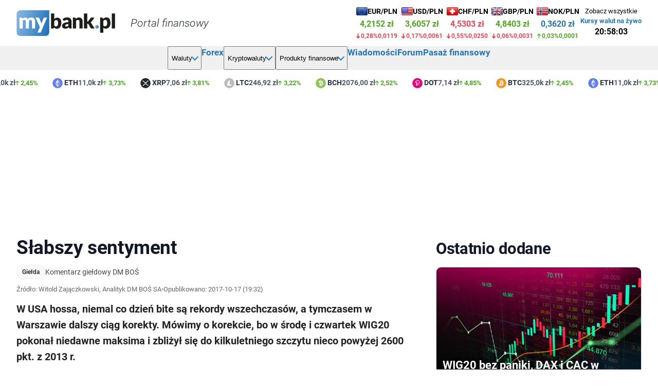

--- FILE ---
content_type: text/html; charset=UTF-8
request_url: https://mybank.pl/news/26897-slabszy-sentyment.html
body_size: 11158
content:
<!DOCTYPE html>
<html lang="pl">
<head> 
  <meta charset="utf-8">

  <title>Słabszy sentyment</title>
  <meta name="Description" content="Giełda: Słabszy sentyment - Komentarz giełdowy DM BOŚ">
  <link rel="canonical" href="https://mybank.pl/news/26897-slabszy-sentyment.html">
<meta property="og:type" content="article">
<meta property="og:site_name" content="MyBank.pl">
<meta property="og:title" content="Słabszy sentyment">
<meta property="og:description" content="Giełda: Słabszy sentyment - Komentarz giełdowy DM BOŚ">
<meta property="og:url" content="https://mybank.pl/news/26897-slabszy-sentyment.html">
<meta property="og:image" content="https://mybank.pl/news/i/gielda/1200/4-26897-slabszy-sentyment.jpg">
<meta property="og:locale" content="pl_PL">
<meta property="article:published_time" content="2017-10-17T19:32:04+02:00">
<meta property="article:modified_time" content="2017-10-17T19:32:04+02:00">
<meta property="article:section" content="Giełda">
<meta name="twitter:card" content="summary_large_image">
<meta name="twitter:title" content="Słabszy sentyment">
<meta name="twitter:description" content="Giełda: Słabszy sentyment - Komentarz giełdowy DM BOŚ">
<meta name="twitter:image" content="https://mybank.pl/news/i/gielda/1200/4-26897-slabszy-sentyment.jpg">
<script type="application/ld+json">{"@context":"https://schema.org","@type":"NewsArticle","@id":"https://mybank.pl/news/26897-slabszy-sentyment.html#article","mainEntityOfPage":{"@type":"WebPage","@id":"https://mybank.pl/news/26897-slabszy-sentyment.html"},"url":"https://mybank.pl/news/26897-slabszy-sentyment.html","headline":"Słabszy sentyment","description":"Giełda: Słabszy sentyment - Komentarz giełdowy DM BOŚ","datePublished":"2017-10-17T19:32:04+02:00","dateModified":"2017-10-17T19:32:04+02:00","inLanguage":"pl-PL","articleSection":"Giełda","isAccessibleForFree":true,"author":{"@type":"Organization","name":"Witold Zajączkowski, Analityk DM BOŚ SA"},"publisher":{"@type":"NewsMediaOrganization","@id":"https://mybank.pl#organization","name":"MyBank.pl","url":"https://mybank.pl","logo":{"@type":"ImageObject","url":"https://mybank.pl/img/logo/logo-mybank_4x.png","width":760,"height":195}},"alternativeHeadline":"Komentarz giełdowy DM BOŚ","image":{"@type":"ImageObject","url":"https://mybank.pl/news/i/gielda/1200/4-26897-slabszy-sentyment.jpg","width":1200,"height":800},"wordCount":224,"timeRequired":"PT2M","speakable":{"@type":"SpeakableSpecification","cssSelector":[".articleLead"]}}</script>
<script type="application/ld+json">{"@context":"https://schema.org","@type":"BreadcrumbList","itemListElement":[{"@type":"ListItem","position":1,"name":"Strona główna","item":"https://mybank.pl"},{"@type":"ListItem","position":2,"name":"Giełda","item":"https://mybank.pl/news/gielda.html"},{"@type":"ListItem","position":3,"name":"Słabszy sentyment","item":"https://mybank.pl/news/26897-slabszy-sentyment.html"}]}</script>

  <meta name="viewport" content="width=device-width, initial-scale=1">
  <meta name="robots" content="all">

  <link rel="stylesheet" href="https://mybank.pl/!styl.css?v=15">
  <link rel="icon" type="image/png" href="/img/favicon/favicon-32x32.png" sizes="32x32">
  <link rel="icon" type="image/png" href="/img/favicon/favicon-192x192.png" sizes="192x192">
  <link rel="apple-touch-icon" href="/img/favicon/favicon-180x180.png" sizes="180x180">

  <link rel="preconnect" href="https://fonts.gstatic.com">
  <script src="https://cdn.jsdelivr.net/npm/jquery@3.7.1/dist/jquery.min.js" integrity="sha256-/JqT3SQfawRcv/BIHPThkBvs0OEvtFFmqPF/lYI/Cxo=" crossorigin="anonymous"></script>
  <script src="https://mybank.pl/js/skrypty2026.js?v=15"></script>

  <!-- Google tag (gtag.js) -->
  <script async src="https://www.googletagmanager.com/gtag/js?id=G-C62HNEBDD7"></script>
  <script>
    window.dataLayer = window.dataLayer || [];
    function gtag(){dataLayer.push(arguments);}
    gtag('js', new Date());
    gtag('config', 'G-C62HNEBDD7');
  </script>

  <script>
    window.googletag = window.googletag || { cmd: [] };
  </script>

  <script async src="https://securepubads.g.doubleclick.net/tag/js/gpt.js" crossorigin="anonymous"></script>

  <script>
    googletag.cmd.push(function () {
      // --- Slot 1: Prawy box ---
      googletag.defineSlot(
        '/7997003/Prawy_Box_Nowy:MyBank.pl',
        [[300, 600], [250, 250], [300, 250]],
        'div-gpt-ad-1739547320786-0'
      ).addService(googletag.pubads());

      // --- Slot 2: Górny billboard z mappingiem ---
      const mapping = googletag.sizeMapping()
        .addSize([1024, 0], [[970, 250]])
        .addSize([0, 0], [[336, 280]])
        .build();

      googletag.defineSlot(
        '/7997003/Górny_Billboard:MyBank.pl',
        [[970, 250], [336, 280]],
        'div-gpt-ad-1753708187254-0'
      )
        .defineSizeMapping(mapping)
        .addService(googletag.pubads());

      // Ustawienia globalne (raz)
      googletag.pubads().enableSingleRequest();
      googletag.enableServices();
    });
  </script>

</head>

<body>
<header>
  <div class="wrapper">
    <div class="logo">
      <a href="https://mybank.pl"><img src="https://mybank.pl/img/logo/logo-light.svg" alt="MyBank.pl" height="50" width="192"></a>
      <div class="logo-slogan">Portal finansowy</div>
    </div>


    
<div class="notowania-top" role="region" aria-label="Notowania na żywo">

  <!-- EUR -->
  <a class="currency-item" href="https://mybank.pl/kursy-walut/eur-euro/" data-symbol="EURPLN">
    <div class="currency-header">
      <div class="flags" aria-hidden="true">
        <picture>
          <source srcset="https://mybank.pl/img/flagi/eur-unia-europejska.webp 1x, https://mybank.pl/img/flagi/eur-unia-europejska2x.webp 2x" type="image/webp">
          <img decoding="async" alt="EUR" src="https://mybank.pl/img/flagi/eur-unia-europejska.png" width="22" height="16">
        </picture>
      </div>
      <span class="code">EUR</span>
      <span class="pair">EUR/PLN</span>
    </div>
    <div class="value" id="EURPLN" data-role="value" data-last="4,2271">4.2145</div>
    <div class="changes" data-role="changes">
      <span class="percent" id="EURPLN_zm" data-role="percent">0,00%</span>
      <span class="diff" id="EURPLN_zm_liczb" data-role="diff">0,0000</span>
    </div>
  </a>

  <!-- USD -->
  <a class="currency-item" href="https://mybank.pl/kursy-walut/usd-dolar-amerykanski/" data-symbol="USDPLN">
    <div class="currency-header">
      <div class="flags" aria-hidden="true">
        <picture>
          <source srcset="https://mybank.pl/img/flagi/usd-stany-zjednoczone.webp 1x, https://mybank.pl/img/flagi/usd-stany-zjednoczone2x.webp 2x" type="image/webp">
          <img decoding="async" alt="USD" src="https://mybank.pl/img/flagi/usd-stany-zjednoczone.png" width="22" height="16">
        </picture>
      </div>
      <span class="code">USD</span>
      <span class="pair">USD/PLN</span>
    </div>
    <div class="value" id="USDPLN" data-role="value" data-last="3,6118">3.5738</div>
    <div class="changes" data-role="changes">
      <span class="percent" id="USDPLN_zm" data-role="percent">0,00%</span>
      <span class="diff" id="USDPLN_zm_liczb" data-role="diff">0,0000</span>
    </div>
  </a>

  <!-- CHF -->
  <a class="currency-item" href="https://mybank.pl/kursy-walut/chf-frank-szwajcarski/" data-symbol="CHFPLN">
    <div class="currency-header">
      <div class="flags" aria-hidden="true">
        <picture>
          <source srcset="https://mybank.pl/img/flagi/chf-szwajcaria.webp 1x, https://mybank.pl/img/flagi/chf-szwajcaria2x.webp 2x" type="image/webp">
          <img decoding="async" alt="CHF" src="https://mybank.pl/img/flagi/chf-szwajcaria.png" width="22" height="16">
        </picture>
      </div>
      <span class="code">CHF</span>
      <span class="pair">CHF/PLN</span>
    </div>
    <div class="value" id="CHFPLN" data-role="value" data-last="4,5553">4.5391</div>
    <div class="changes" data-role="changes">
      <span class="percent" id="CHFPLN_zm" data-role="percent">0,00%</span>
      <span class="diff" id="CHFPLN_zm_liczb" data-role="diff">0,0000</span>
    </div>
  </a>

  <!-- GBP -->
  <a class="currency-item" href="https://mybank.pl/kursy-walut/gbp-funt-szterling/" data-symbol="GBPPLN">
    <div class="currency-header">
      <div class="flags" aria-hidden="true">
        <picture>
          <source srcset="https://mybank.pl/img/flagi/gbp-wielka-brytania.webp 1x, https://mybank.pl/img/flagi/gbp-wielka-brytania2x.webp 2x" type="image/webp">
          <img decoding="async" alt="GBP" src="https://mybank.pl/img/flagi/gbp-wielka-brytania.png" width="22" height="16">
        </picture>
      </div>
      <span class="code">GBP</span>
      <span class="pair">GBP/PLN</span>
    </div>
    <div class="value" id="GBPPLN" data-role="value" data-last="4,8434">4.8370</div>
    <div class="changes" data-role="changes">
      <span class="percent" id="GBPPLN_zm" data-role="percent">0,00%</span>
      <span class="diff" id="GBPPLN_zm_liczb" data-role="diff">0,0000</span>
    </div>
  </a>

  <!-- NOK -->
  <a class="currency-item" href="https://mybank.pl/kursy-walut/nok-korona-norweska/" data-symbol="NOKPLN">
    <div class="currency-header">
      <div class="flags" aria-hidden="true">
        <picture>
          <source srcset="https://mybank.pl/img/flagi/nok-norwegia.webp 1x, https://mybank.pl/img/flagi/nok-norwegia2x.webp 2x" type="image/webp">
          <img decoding="async" alt="NOK" src="https://mybank.pl/img/flagi/nok-norwegia.png" width="22" height="16">
        </picture>
      </div>
      <span class="code">NOK</span>
      <span class="pair">NOK/PLN</span>
    </div>
    <div class="value" id="NOKPLN" data-role="value" data-last="0,3619">0.3574</div>
    <div class="changes" data-role="changes">
      <span class="percent" id="NOKPLN_zm" data-role="percent">0,00%</span>
      <span class="diff" id="NOKPLN_zm_liczb" data-role="diff">0,0000</span>
    </div>
  </a>

  <div class="currency-item timestamp" data-symbol="TIME">
    Zobacz wszystkie
    <a href="https://mybank.pl/kursy-walut/na-zywo/">Kursy walut na żywo</a>
    <div class="time" id="cas" data-role="time"><strong>--:--:--</strong></div>
  </div>

</div>

    <!-- Przycisk Hamburger (Mobile) -->
    <button id="mobile-menu" type="button" aria-label="Otwórz menu" aria-controls="main-nav-list" aria-expanded="false">
      <span class="hamburger" aria-hidden="true"></span>
    </button>

  </div>

  <!-- Główna Nawigacja -->
<nav class="main-nav" aria-label="Nawigacja główna">
  <ul id="main-nav-list" class="main-nav__list">

    <li class="has-submenu">
      <button type="button" class="menu-ma-podmenu" aria-expanded="false" aria-haspopup="true" aria-controls="submenu-waluty">Waluty</button>
      <ul class="submenu" id="submenu-waluty">
        <li class="naglowek">Aktualne notowania</li>
        <li><a href="https://mybank.pl/kursy-walut/na-zywo/">Kursy walut na żywo</a></li>
        <li><a href="https://mybank.pl/kursy-walut/na-zywo/globalne/">Globalne kursy walut na żywo</a></li>
        <li><a href="https://mybank.pl/kursy-walut/">Średnie kursy walut NBP</a></li>
        <li><a href="https://mybank.pl/kursy-walut/kupno-sprzedaz/">Kursy walut kupna i sprzedaży</a></li>
        <li class="naglowek">Narzędzia</li>
        <li><a href="https://mybank.pl/kursy-walut/kalkulator/">Kalkulator walutowy</a></li>
        <li><a href="https://mybank.pl/kursy-walut/archiwum/">Archiwum kursów walut</a></li>
        <li><a href="https://mybank.pl/kursy-walut/wykresy/">Wykresy kursów walut</a></li>
      </ul>
    </li>

    <li><a class="main-nav__link" href="https://mybank.pl/forex/">Forex</a></li>

    <li class="has-submenu">
      <button type="button" class="menu-ma-podmenu" aria-expanded="false" aria-haspopup="true" aria-controls="submenu-krypto">Kryptowaluty</button>
      <ul class="submenu" id="submenu-krypto">
        <li><a href="https://mybank.pl/kryptowaluty/kursy/">Kursy kryptowalut na żywo</a></li>
        <li><a href="https://mybank.pl/kryptowaluty/btc-bitcoin/">Bitcoin</a></li>
      </ul>
    </li>

    <li class="has-submenu">
      <button type="button" class="menu-ma-podmenu" aria-expanded="false" aria-haspopup="true" aria-controls="submenu-produkty">Produkty finansowe</button>
      <ul class="submenu" id="submenu-produkty">
        <li class="naglowek">Konta bankowe</li>
        <li><a href="https://mybank.pl/finanse/konta-osobiste/">Konta osobiste</a></li>
        <li><a href="https://mybank.pl/finanse/konta-mlodziezowe/">Konta młodzieżowe</a></li>
        <li><a href="https://mybank.pl/finanse/konta-firmowe/">Konta firmowe</a></li>
        <li class="naglowek">Kredyty</li>
        <li><a href="https://mybank.pl/finanse/kredyty-mieszkaniowe/">Kredyty mieszkaniowe</a></li>
        <li><a href="https://mybank.pl/finanse/kredyty-gotowkowe/">Kredyty gotówkowe</a></li>
        <li><a href="https://mybank.pl/finanse/kredyty-konsolidacyjne/">Kredyty konsolidacyjne</a></li>
        <li><a href="https://kredyty-dla-firm.mybank.pl">Kredyty firmowe</a></li>
        <li class="naglowek">Pozostałe</li>
        <li><a href="https://pozyczki-hipoteczne.mybank.pl">Pożyczki hipoteczne</a></li>
        <li><a href="https://karty-kredytowe.mybank.pl">Karty kredytowe</a></li>
        <li><a href="https://leasing.mybank.pl">Leasing</a></li>
        <li><a href="https://lokaty.mybank.pl">Lokaty</a></li>
      </ul>
    </li>

    <li><a class="main-nav__link" href="https://mybank.pl/news/wiadomosci.html">Wiadomości</a></li>
    <li><a class="main-nav__link" href="https://mybank.pl/forum/">Forum</a></li>
    <li>
      <a class="main-nav__link" href="https://mybank.oferty-kredytowe.pl" target="_blank" rel="noopener noreferrer">Pasaż finansowy</a>
    </li>

  </ul>
</nav>
  
<div class="crypto-ticker-container">
  <div class="crypto-ticker" id="cryptoTicker">
    <div class="crypto-item" data-symbol="BTC" data-price="325000.00000000" data-change="2.4500"><img src="https://mybank.pl/img/kryptowaluty/btc-bitcoin.svg" alt="BTC" class="crypto-logo" width="20" height="20" loading="lazy"><a href="https://mybank.pl/kryptowaluty/btc-bitcoin/" class="crypto-symbol">BTC</a><span class="crypto-price" data-role="price">325,0k zł</span><span class="crypto-change ziel-st" data-role="change">2,45%</span></div><div class="crypto-item" data-symbol="ETH" data-price="11000.00000000" data-change="3.7300"><img src="https://mybank.pl/img/kryptowaluty/eth-ethereum.svg" alt="ETH" class="crypto-logo" width="20" height="20" loading="lazy"><a href="https://mybank.pl/kryptowaluty/eth-ethereum/" class="crypto-symbol">ETH</a><span class="crypto-price" data-role="price">11,0k zł</span><span class="crypto-change ziel-st" data-role="change">3,73%</span></div><div class="crypto-item" data-symbol="XRP" data-price="7.05600000" data-change="3.8100"><img src="https://mybank.pl/img/kryptowaluty/xrp-ripple.svg" alt="XRP" class="crypto-logo" width="20" height="20" loading="lazy"><a href="https://mybank.pl/kryptowaluty/xrp-ripple/" class="crypto-symbol">XRP</a><span class="crypto-price" data-role="price">7,06 zł</span><span class="crypto-change ziel-st" data-role="change">3,81%</span></div><div class="crypto-item" data-symbol="LTC" data-price="246.92000000" data-change="3.2200"><img src="https://mybank.pl/img/kryptowaluty/ltc-litecoin.svg" alt="LTC" class="crypto-logo" width="20" height="20" loading="lazy"><a href="https://mybank.pl/kryptowaluty/ltc-litecoin/" class="crypto-symbol">LTC</a><span class="crypto-price" data-role="price">247 zł</span><span class="crypto-change ziel-st" data-role="change">3,22%</span></div><div class="crypto-item" data-symbol="BCH" data-price="2076.00000000" data-change="2.5200"><img src="https://mybank.pl/img/kryptowaluty/bch-bitcoin-cash.svg" alt="BCH" class="crypto-logo" width="20" height="20" loading="lazy"><a href="https://mybank.pl/kryptowaluty/bch-bitcoin-cash/" class="crypto-symbol">BCH</a><span class="crypto-price" data-role="price">2,08k zł</span><span class="crypto-change ziel-st" data-role="change">2,52%</span></div><div class="crypto-item" data-symbol="DOT" data-price="7.14000000" data-change="4.8500"><img src="https://mybank.pl/img/kryptowaluty/dot-polkadot.svg" alt="DOT" class="crypto-logo" width="20" height="20" loading="lazy"><a href="https://mybank.pl/kryptowaluty/dot-polkadot/" class="crypto-symbol">DOT</a><span class="crypto-price" data-role="price">7,14 zł</span><span class="crypto-change ziel-st" data-role="change">4,85%</span></div>    <div class="crypto-item" aria-hidden="true" data-symbol="BTC" data-price="325000.00000000" data-change="2.4500"><img src="https://mybank.pl/img/kryptowaluty/btc-bitcoin.svg" alt="" class="crypto-logo" width="20" height="20" loading="lazy"><span class="crypto-symbol" aria-hidden="true">BTC</span><span class="crypto-price" data-role="price">325,0k zł</span><span class="crypto-change ziel-st" data-role="change">2,45%</span></div><div class="crypto-item" aria-hidden="true" data-symbol="ETH" data-price="11000.00000000" data-change="3.7300"><img src="https://mybank.pl/img/kryptowaluty/eth-ethereum.svg" alt="" class="crypto-logo" width="20" height="20" loading="lazy"><span class="crypto-symbol" aria-hidden="true">ETH</span><span class="crypto-price" data-role="price">11,0k zł</span><span class="crypto-change ziel-st" data-role="change">3,73%</span></div><div class="crypto-item" aria-hidden="true" data-symbol="XRP" data-price="7.05600000" data-change="3.8100"><img src="https://mybank.pl/img/kryptowaluty/xrp-ripple.svg" alt="" class="crypto-logo" width="20" height="20" loading="lazy"><span class="crypto-symbol" aria-hidden="true">XRP</span><span class="crypto-price" data-role="price">7,06 zł</span><span class="crypto-change ziel-st" data-role="change">3,81%</span></div><div class="crypto-item" aria-hidden="true" data-symbol="LTC" data-price="246.92000000" data-change="3.2200"><img src="https://mybank.pl/img/kryptowaluty/ltc-litecoin.svg" alt="" class="crypto-logo" width="20" height="20" loading="lazy"><span class="crypto-symbol" aria-hidden="true">LTC</span><span class="crypto-price" data-role="price">247 zł</span><span class="crypto-change ziel-st" data-role="change">3,22%</span></div><div class="crypto-item" aria-hidden="true" data-symbol="BCH" data-price="2076.00000000" data-change="2.5200"><img src="https://mybank.pl/img/kryptowaluty/bch-bitcoin-cash.svg" alt="" class="crypto-logo" width="20" height="20" loading="lazy"><span class="crypto-symbol" aria-hidden="true">BCH</span><span class="crypto-price" data-role="price">2,08k zł</span><span class="crypto-change ziel-st" data-role="change">2,52%</span></div><div class="crypto-item" aria-hidden="true" data-symbol="DOT" data-price="7.14000000" data-change="4.8500"><img src="https://mybank.pl/img/kryptowaluty/dot-polkadot.svg" alt="" class="crypto-logo" width="20" height="20" loading="lazy"><span class="crypto-symbol" aria-hidden="true">DOT</span><span class="crypto-price" data-role="price">7,14 zł</span><span class="crypto-change ziel-st" data-role="change">4,85%</span></div>  </div>
</div>
</header>
	

<div id="div-gpt-ad-1753708187254-0" class="rekGora">
  <script>
    googletag.cmd.push(function () {
      googletag.display('div-gpt-ad-1753708187254-0');
    });
  </script>
</div>

<main class="wrapper"> <!-- Otwieramy główną sekcję strony -->


<div class="MainLayout">
  <article class="MainLeft" style="--SzerLewo: 800px" itemscope itemtype="https://schema.org/NewsArticle">

    <header class="articleHeader">
      <h1 id="article-title" class="articleTitle" itemprop="headline">
        Słabszy sentyment      </h1>

      <div class="articleKicker" role="group" aria-label="Dział i podtytuł">
        <a class="articleCategory" 
           href="https://mybank.pl/news/gielda.html"
           itemprop="articleSection">
          Giełda        </a>

                  <p class="articleSubtitle" itemprop="alternativeHeadline">
            Komentarz giełdowy DM BOŚ          </p>
              </div>

      <div class="articleMeta" role="group" aria-label="Metadane artykułu">
        <span class="articleMetaItem">
                      <span>Źródło: Witold Zajączkowski, Analityk DM BOŚ SA</span>
                  </span>

        <span class="articleMetaSep" aria-hidden="true">•</span>

        <span class="articleMetaItem">
          Opublikowano:
          <time class="articleTime" datetime="2017-10-17T19:32:04+02:00" itemprop="datePublished">
            2017-10-17 (19:32)          </time>
        </span>

              </div>

              <p class="articleLead" itemprop="description">W USA hossa, niemal co dzień bite są rekordy wszechczasów, a tymczasem w Warszawie dalszy ciąg korekty. Mówimy o korekcie, bo w środę i czwartek WIG20 pokonał niedawne maksima i zbliżył się do kilkuletniego szczytu nieco powyżej 2600 pkt. z 2013 r.</p>
          </header>

    <figure class="articleHero" itemprop="image" itemscope itemtype="https://schema.org/ImageObject">
      <picture>
        <source
          type="image/avif"
          srcset="https://mybank.pl/news/i/gielda/320/4-26897-slabszy-sentyment.avif 320w,https://mybank.pl/news/i/gielda/445/4-26897-slabszy-sentyment.avif 445w,https://mybank.pl/news/i/gielda/600/4-26897-slabszy-sentyment.avif 600w,https://mybank.pl/news/i/gielda/890/4-26897-slabszy-sentyment.avif 890w,https://mybank.pl/news/i/gielda/1200/4-26897-slabszy-sentyment.avif 1200w,https://mybank.pl/news/i/gielda/1600/4-26897-slabszy-sentyment.avif 1600w"
            sizes="(max-width:600px) 100vw,(max-width:900px) 50vw,(max-width:1200px) 33vw,(max-width:1400px) 25vw, 20vw"
        >
        <img
          class="articleHeroImg"
          fetchpriority="high"
          decoding="async"
          width="1200"
          height="800"
          src="https://mybank.pl/news/i/gielda/1200/4-26897-slabszy-sentyment.jpg"
          alt="Słabszy sentyment"
          itemprop="url"
          loading="eager"
        >
      </picture>
      <meta itemprop="width" content="1200">
      <meta itemprop="height" content="800">
    </figure>

    <section class="articleContent" aria-label="Treść artykułu">
      <div class="articleBody" itemprop="articleBody">
        <p>Wyrównał maksimum z 2015 r, ale zabrakło pary aby je pokonać. Od środy w Europie obserwujemy płaskie sesje, ale na GPW po dobrych, pozytywnych otwarciach, co dzień podaż spycha niżej, co w efekcie rysuje czarne świece.</p>

<p>Dziś, jak zwykle pod wpływem dobrych nastrojów z USA, gdzie padł kolejny rekord, WIG20 otworzył się nieco powyżej, ale już w pierwszej godzinie zanurkował pod kreskę i do końca sesji nie wydobył się na powierzchnię. W trakcie dnia opublikowano dobre wyniki Goldmana Sachsa i Morgan Stanley’a, pojawiły się też dane o produkcji przemysłowej, ale nie otwarcie w USA nie było specjalnie „bycze”. Tymczasem w Warszawie podaż uderzyła i w ostatniej godzinie WIG20 został zepchnięty z półki 2530 pkt. do 2514 na zamknięciu.</p>

<p>W tej sytuacji wydaje się, ze indeks będzie testował 2500 pkt, być może już jutro. Jest to o tyle zaskakujące, że przecież tydzień temu, w ciągu 5 sesji, jednym ciągiem zostało zdobyte ponad 100 pkt i pobity tegoroczny rekord. Po co taki rajd, skoro kilka dni później indeks cofa się tak głęboko przy dodajmy dobrej konikturze w otoczeniu?</p>

<p>Czy giełda jest silna, czy słaba? Czy mamy napływ, czy odpływ środków? Kluczem jest chyba sentyment do rynków wschodzących. Dziś był słabszy.</p>      </div>
    </section>

    <footer class="articleFooter" aria-label="Źródło i informacje redakcyjne">
              <p class="articleSource">Źródło: <strong>Witold Zajączkowski, Analityk DM BOŚ SA</strong></p>
      
      <div class="articleLogos">
                  <div style="padding: 10px 20px 10px 0; float: left">
<a href="http://www.bossa.pl" target="_blank" rel="nofollow">
<img src="https://mybank.pl/news/loga/bossa-dom-maklerski.gif" width="117" height="30" alt="Dom Maklerski Banku Ochrony Środowiska S.A."/>
</a>
</div>

<div style="margin: 10px 0 10px 0">Komentarz dostarczył:<br/>
Dom Maklerski Banku Ochrony Środowiska S.A. 
</div>              </div>
    </footer>

    
  </article>

  <aside class="MainRightAside" aria-label="Polecane wiadomości">
    <h2>Ostatnio dodane</h2>
      <div class="newsRow newsGrid newsGrid-aside">
        
        <article class="newsCard TitleOnImg">
  <a class="newsCardLink" href="https://mybank.pl/news/35569-wig20-bez-paniki-dax-i-cac-w-lekkiej-zadyszce-azja-reaguje-na-wahania-wall-street.html">
    <figure class="newsCardMedia">
      <picture>
        <source type="image/avif"
          srcset="https://mybank.pl/news/i/gielda/320/77-35569-wig20-bez-paniki-dax-i-cac-w-lekkiej-zadyszce-azja-reaguje-na-wahania-wall-street.avif 320w,https://mybank.pl/news/i/gielda/445/77-35569-wig20-bez-paniki-dax-i-cac-w-lekkiej-zadyszce-azja-reaguje-na-wahania-wall-street.avif 445w,https://mybank.pl/news/i/gielda/600/77-35569-wig20-bez-paniki-dax-i-cac-w-lekkiej-zadyszce-azja-reaguje-na-wahania-wall-street.avif 600w,https://mybank.pl/news/i/gielda/890/77-35569-wig20-bez-paniki-dax-i-cac-w-lekkiej-zadyszce-azja-reaguje-na-wahania-wall-street.avif 890w,https://mybank.pl/news/i/gielda/1200/77-35569-wig20-bez-paniki-dax-i-cac-w-lekkiej-zadyszce-azja-reaguje-na-wahania-wall-street.avif 1200w,https://mybank.pl/news/i/gielda/1600/77-35569-wig20-bez-paniki-dax-i-cac-w-lekkiej-zadyszce-azja-reaguje-na-wahania-wall-street.avif 1600w"
          sizes="(max-width:600px) 100vw,(max-width:900px) 50vw,(max-width:1200px) 33vw,(max-width:1400px) 25vw,20vw">
        <img
          src="https://mybank.pl/news/i/gielda/1200/77-35569-wig20-bez-paniki-dax-i-cac-w-lekkiej-zadyszce-azja-reaguje-na-wahania-wall-street.jpg"
          width="400" height="267"
          loading="eager"
          fetchpriority="high"
          decoding="async"
          alt="WIG20 bez paniki, DAX i CAC w lekkiej zadyszce. Azja reaguje na wahania Wall Street">
      </picture>
      <h3 class="newsCardTitle">WIG20 bez paniki, DAX i CAC w lekkiej zadyszce. Azja reaguje na wahania Wall Street</h3>
    </figure>
  </a>
</article><article class="newsCard TitleOnImg">
  <a class="newsCardLink" href="https://mybank.pl/news/35548-gpw-kontra-nyse-polskie-indeksy-rosna-przed-wynikami-nvidii.html">
    <figure class="newsCardMedia">
      <picture>
        <source type="image/avif"
          srcset="https://mybank.pl/news/i/gielda/320/52-35548-gpw-kontra-nyse-polskie-indeksy-rosna-przed-wynikami-nvidii.avif 320w,https://mybank.pl/news/i/gielda/445/52-35548-gpw-kontra-nyse-polskie-indeksy-rosna-przed-wynikami-nvidii.avif 445w,https://mybank.pl/news/i/gielda/600/52-35548-gpw-kontra-nyse-polskie-indeksy-rosna-przed-wynikami-nvidii.avif 600w,https://mybank.pl/news/i/gielda/890/52-35548-gpw-kontra-nyse-polskie-indeksy-rosna-przed-wynikami-nvidii.avif 890w,https://mybank.pl/news/i/gielda/1200/52-35548-gpw-kontra-nyse-polskie-indeksy-rosna-przed-wynikami-nvidii.avif 1200w,https://mybank.pl/news/i/gielda/1600/52-35548-gpw-kontra-nyse-polskie-indeksy-rosna-przed-wynikami-nvidii.avif 1600w"
          sizes="(max-width:600px) 100vw,(max-width:900px) 50vw,(max-width:1200px) 33vw,(max-width:1400px) 25vw,20vw">
        <img
          src="https://mybank.pl/news/i/gielda/1200/52-35548-gpw-kontra-nyse-polskie-indeksy-rosna-przed-wynikami-nvidii.jpg"
          width="400" height="267"
          loading="lazy"
          fetchpriority="auto"
          decoding="async"
          alt="GPW kontra NYSE: polskie indeksy rosną przed wynikami Nvidii">
      </picture>
      <h3 class="newsCardTitle">GPW kontra NYSE: polskie indeksy rosną przed wynikami Nvidii</h3>
    </figure>
  </a>
</article><article class="newsCard TitleOnImg">
  <a class="newsCardLink" href="https://mybank.pl/news/35533-czekajac-na-koniec-shutdownu.html">
    <figure class="newsCardMedia">
      <picture>
        <source type="image/avif"
          srcset="https://mybank.pl/news/i/gielda/320/90-35533-czekajac-na-koniec-shutdownu.avif 320w,https://mybank.pl/news/i/gielda/445/90-35533-czekajac-na-koniec-shutdownu.avif 445w,https://mybank.pl/news/i/gielda/600/90-35533-czekajac-na-koniec-shutdownu.avif 600w,https://mybank.pl/news/i/gielda/890/90-35533-czekajac-na-koniec-shutdownu.avif 890w,https://mybank.pl/news/i/gielda/1200/90-35533-czekajac-na-koniec-shutdownu.avif 1200w,https://mybank.pl/news/i/gielda/1600/90-35533-czekajac-na-koniec-shutdownu.avif 1600w"
          sizes="(max-width:600px) 100vw,(max-width:900px) 50vw,(max-width:1200px) 33vw,(max-width:1400px) 25vw,20vw">
        <img
          src="https://mybank.pl/news/i/gielda/1200/90-35533-czekajac-na-koniec-shutdownu.jpg"
          width="400" height="267"
          loading="lazy"
          fetchpriority="auto"
          decoding="async"
          alt="Czekając na koniec shutdownu">
      </picture>
      <h3 class="newsCardTitle">Czekając na koniec shutdownu</h3>
    </figure>
  </a>
</article><article class="newsCard TitleOnImg">
  <a class="newsCardLink" href="https://mybank.pl/news/35531-gpw-na-fali-energetyka-ciagnie-indeksy-rekord-w-aktywach-funduszy.html">
    <figure class="newsCardMedia">
      <picture>
        <source type="image/avif"
          srcset="https://mybank.pl/news/i/gielda/320/24-35531-gpw-na-fali-energetyka-ciagnie-indeksy-rekord-w-aktywach-funduszy.avif 320w,https://mybank.pl/news/i/gielda/445/24-35531-gpw-na-fali-energetyka-ciagnie-indeksy-rekord-w-aktywach-funduszy.avif 445w,https://mybank.pl/news/i/gielda/600/24-35531-gpw-na-fali-energetyka-ciagnie-indeksy-rekord-w-aktywach-funduszy.avif 600w,https://mybank.pl/news/i/gielda/890/24-35531-gpw-na-fali-energetyka-ciagnie-indeksy-rekord-w-aktywach-funduszy.avif 890w,https://mybank.pl/news/i/gielda/1200/24-35531-gpw-na-fali-energetyka-ciagnie-indeksy-rekord-w-aktywach-funduszy.avif 1200w,https://mybank.pl/news/i/gielda/1600/24-35531-gpw-na-fali-energetyka-ciagnie-indeksy-rekord-w-aktywach-funduszy.avif 1600w"
          sizes="(max-width:600px) 100vw,(max-width:900px) 50vw,(max-width:1200px) 33vw,(max-width:1400px) 25vw,20vw">
        <img
          src="https://mybank.pl/news/i/gielda/1200/24-35531-gpw-na-fali-energetyka-ciagnie-indeksy-rekord-w-aktywach-funduszy.jpg"
          width="400" height="267"
          loading="lazy"
          fetchpriority="auto"
          decoding="async"
          alt="GPW na fali – energetyka ciągnie indeksy, rekord w aktywach funduszy">
      </picture>
      <h3 class="newsCardTitle">GPW na fali – energetyka ciągnie indeksy, rekord w aktywach funduszy</h3>
    </figure>
  </a>
</article><article class="newsCard TitleOnImg">
  <a class="newsCardLink" href="https://mybank.pl/news/35497-jak-polskie-spolki-reaguja-na-geopolityke-wojna,-sankcje,-kurs-zlotego.html">
    <figure class="newsCardMedia">
      <picture>
        <source type="image/avif"
          srcset="https://mybank.pl/news/i/gielda/320/80-35497-jak-polskie-spolki-reaguja-na-geopolityke-wojna,-sankcje,-kurs-zlotego.avif 320w,https://mybank.pl/news/i/gielda/445/80-35497-jak-polskie-spolki-reaguja-na-geopolityke-wojna,-sankcje,-kurs-zlotego.avif 445w,https://mybank.pl/news/i/gielda/600/80-35497-jak-polskie-spolki-reaguja-na-geopolityke-wojna,-sankcje,-kurs-zlotego.avif 600w,https://mybank.pl/news/i/gielda/890/80-35497-jak-polskie-spolki-reaguja-na-geopolityke-wojna,-sankcje,-kurs-zlotego.avif 890w,https://mybank.pl/news/i/gielda/1200/80-35497-jak-polskie-spolki-reaguja-na-geopolityke-wojna,-sankcje,-kurs-zlotego.avif 1200w,https://mybank.pl/news/i/gielda/1600/80-35497-jak-polskie-spolki-reaguja-na-geopolityke-wojna,-sankcje,-kurs-zlotego.avif 1600w"
          sizes="(max-width:600px) 100vw,(max-width:900px) 50vw,(max-width:1200px) 33vw,(max-width:1400px) 25vw,20vw">
        <img
          src="https://mybank.pl/news/i/gielda/1200/80-35497-jak-polskie-spolki-reaguja-na-geopolityke-wojna,-sankcje,-kurs-zlotego.jpg"
          width="400" height="267"
          loading="lazy"
          fetchpriority="auto"
          decoding="async"
          alt="Jak polskie spółki reagują na geopolitykę – wojna, sankcje, kurs złotego">
      </picture>
      <h3 class="newsCardTitle">Jak polskie spółki reagują na geopolitykę – wojna, sankcje, kurs złotego</h3>
    </figure>
  </a>
</article><article class="newsCard TitleOnImg">
  <a class="newsCardLink" href="https://mybank.pl/news/35483-thebraintrade:-twoja-brama-do-madrzejszego-handlu-w-polsce.html">
    <figure class="newsCardMedia">
      <picture>
        <source type="image/avif"
          srcset="https://mybank.pl/news/i/gielda/320/97-35483-thebraintrade:-twoja-brama-do-madrzejszego-handlu-w-polsce.avif 320w,https://mybank.pl/news/i/gielda/445/97-35483-thebraintrade:-twoja-brama-do-madrzejszego-handlu-w-polsce.avif 445w,https://mybank.pl/news/i/gielda/600/97-35483-thebraintrade:-twoja-brama-do-madrzejszego-handlu-w-polsce.avif 600w,https://mybank.pl/news/i/gielda/890/97-35483-thebraintrade:-twoja-brama-do-madrzejszego-handlu-w-polsce.avif 890w,https://mybank.pl/news/i/gielda/1200/97-35483-thebraintrade:-twoja-brama-do-madrzejszego-handlu-w-polsce.avif 1200w,https://mybank.pl/news/i/gielda/1600/97-35483-thebraintrade:-twoja-brama-do-madrzejszego-handlu-w-polsce.avif 1600w"
          sizes="(max-width:600px) 100vw,(max-width:900px) 50vw,(max-width:1200px) 33vw,(max-width:1400px) 25vw,20vw">
        <img
          src="https://mybank.pl/news/i/gielda/1200/97-35483-thebraintrade:-twoja-brama-do-madrzejszego-handlu-w-polsce.jpg"
          width="400" height="267"
          loading="lazy"
          fetchpriority="auto"
          decoding="async"
          alt="TheBrainTrade: Twoja brama do mądrzejszego handlu w Polsce">
      </picture>
      <h3 class="newsCardTitle">TheBrainTrade: Twoja brama do mądrzejszego handlu w Polsce</h3>
    </figure>
  </a>
</article><article class="newsCard TitleOnImg">
  <a class="newsCardLink" href="https://mybank.pl/news/35474-dzien-zero-fed.-swiat-w-oczekiwaniu-na-przelom.html">
    <figure class="newsCardMedia">
      <picture>
        <source type="image/avif"
          srcset="https://mybank.pl/news/i/gielda/320/58-35474-dzien-zero-fed.-swiat-w-oczekiwaniu-na-przelom.avif 320w,https://mybank.pl/news/i/gielda/445/58-35474-dzien-zero-fed.-swiat-w-oczekiwaniu-na-przelom.avif 445w,https://mybank.pl/news/i/gielda/600/58-35474-dzien-zero-fed.-swiat-w-oczekiwaniu-na-przelom.avif 600w,https://mybank.pl/news/i/gielda/890/58-35474-dzien-zero-fed.-swiat-w-oczekiwaniu-na-przelom.avif 890w,https://mybank.pl/news/i/gielda/1200/58-35474-dzien-zero-fed.-swiat-w-oczekiwaniu-na-przelom.avif 1200w,https://mybank.pl/news/i/gielda/1600/58-35474-dzien-zero-fed.-swiat-w-oczekiwaniu-na-przelom.avif 1600w"
          sizes="(max-width:600px) 100vw,(max-width:900px) 50vw,(max-width:1200px) 33vw,(max-width:1400px) 25vw,20vw">
        <img
          src="https://mybank.pl/news/i/gielda/1200/58-35474-dzien-zero-fed.-swiat-w-oczekiwaniu-na-przelom.jpg"
          width="400" height="267"
          loading="lazy"
          fetchpriority="auto"
          decoding="async"
          alt="Dzień zero FED. Świat w oczekiwaniu na przełom">
      </picture>
      <h3 class="newsCardTitle">Dzień zero FED. Świat w oczekiwaniu na przełom</h3>
    </figure>
  </a>
</article><article class="newsCard TitleOnImg">
  <a class="newsCardLink" href="https://mybank.pl/news/35414-wall-street-zaczyna-sierpien-pod-presja-slaby-nfp-i-taryfy-ciagna-w-dol-indeksy-w-usa-i-europie.html">
    <figure class="newsCardMedia">
      <picture>
        <source type="image/avif"
          srcset="https://mybank.pl/news/i/gielda/320/26-35414-wall-street-zaczyna-sierpien-pod-presja-slaby-nfp-i-taryfy-ciagna-w-dol-indeksy-w-usa-i-europie.avif 320w,https://mybank.pl/news/i/gielda/445/26-35414-wall-street-zaczyna-sierpien-pod-presja-slaby-nfp-i-taryfy-ciagna-w-dol-indeksy-w-usa-i-europie.avif 445w,https://mybank.pl/news/i/gielda/600/26-35414-wall-street-zaczyna-sierpien-pod-presja-slaby-nfp-i-taryfy-ciagna-w-dol-indeksy-w-usa-i-europie.avif 600w,https://mybank.pl/news/i/gielda/890/26-35414-wall-street-zaczyna-sierpien-pod-presja-slaby-nfp-i-taryfy-ciagna-w-dol-indeksy-w-usa-i-europie.avif 890w,https://mybank.pl/news/i/gielda/1200/26-35414-wall-street-zaczyna-sierpien-pod-presja-slaby-nfp-i-taryfy-ciagna-w-dol-indeksy-w-usa-i-europie.avif 1200w,https://mybank.pl/news/i/gielda/1600/26-35414-wall-street-zaczyna-sierpien-pod-presja-slaby-nfp-i-taryfy-ciagna-w-dol-indeksy-w-usa-i-europie.avif 1600w"
          sizes="(max-width:600px) 100vw,(max-width:900px) 50vw,(max-width:1200px) 33vw,(max-width:1400px) 25vw,20vw">
        <img
          src="https://mybank.pl/news/i/gielda/1200/26-35414-wall-street-zaczyna-sierpien-pod-presja-slaby-nfp-i-taryfy-ciagna-w-dol-indeksy-w-usa-i-europie.jpg"
          width="400" height="267"
          loading="lazy"
          fetchpriority="auto"
          decoding="async"
          alt="Wall Street zaczyna sierpień pod presją: słaby NFP i taryfy ciągną w dół indeksy w USA i Europie">
      </picture>
      <h3 class="newsCardTitle">Wall Street zaczyna sierpień pod presją: słaby NFP i taryfy ciągną w dół indeksy w USA i Europie</h3>
    </figure>
  </a>
</article><article class="newsCard TitleOnImg">
  <a class="newsCardLink" href="https://mybank.pl/news/35405-gpw-dax-i-nyse-w-trakcie-gry-selektywne-wzrosty-reszta-czeka-na-sygnal.html">
    <figure class="newsCardMedia">
      <picture>
        <source type="image/avif"
          srcset="https://mybank.pl/news/i/gielda/320/72-35405-gpw-dax-i-nyse-w-trakcie-gry-selektywne-wzrosty-reszta-czeka-na-sygnal.avif 320w,https://mybank.pl/news/i/gielda/445/72-35405-gpw-dax-i-nyse-w-trakcie-gry-selektywne-wzrosty-reszta-czeka-na-sygnal.avif 445w,https://mybank.pl/news/i/gielda/600/72-35405-gpw-dax-i-nyse-w-trakcie-gry-selektywne-wzrosty-reszta-czeka-na-sygnal.avif 600w,https://mybank.pl/news/i/gielda/890/72-35405-gpw-dax-i-nyse-w-trakcie-gry-selektywne-wzrosty-reszta-czeka-na-sygnal.avif 890w,https://mybank.pl/news/i/gielda/1200/72-35405-gpw-dax-i-nyse-w-trakcie-gry-selektywne-wzrosty-reszta-czeka-na-sygnal.avif 1200w,https://mybank.pl/news/i/gielda/1600/72-35405-gpw-dax-i-nyse-w-trakcie-gry-selektywne-wzrosty-reszta-czeka-na-sygnal.avif 1600w"
          sizes="(max-width:600px) 100vw,(max-width:900px) 50vw,(max-width:1200px) 33vw,(max-width:1400px) 25vw,20vw">
        <img
          src="https://mybank.pl/news/i/gielda/1200/72-35405-gpw-dax-i-nyse-w-trakcie-gry-selektywne-wzrosty-reszta-czeka-na-sygnal.jpg"
          width="400" height="267"
          loading="lazy"
          fetchpriority="auto"
          decoding="async"
          alt="GPW, DAX i NYSE w trakcie gry: selektywne wzrosty, reszta czeka na sygnał">
      </picture>
      <h3 class="newsCardTitle">GPW, DAX i NYSE w trakcie gry: selektywne wzrosty, reszta czeka na sygnał</h3>
    </figure>
  </a>
</article><article class="newsCard TitleOnImg">
  <a class="newsCardLink" href="https://mybank.pl/news/35399-ny-i-europa-na-rozdrozu-notowania-bez-euforii-po-15-taryfie.html">
    <figure class="newsCardMedia">
      <picture>
        <source type="image/avif"
          srcset="https://mybank.pl/news/i/gielda/320/64-35399-ny-i-europa-na-rozdrozu-notowania-bez-euforii-po-15-taryfie.avif 320w,https://mybank.pl/news/i/gielda/445/64-35399-ny-i-europa-na-rozdrozu-notowania-bez-euforii-po-15-taryfie.avif 445w,https://mybank.pl/news/i/gielda/600/64-35399-ny-i-europa-na-rozdrozu-notowania-bez-euforii-po-15-taryfie.avif 600w,https://mybank.pl/news/i/gielda/890/64-35399-ny-i-europa-na-rozdrozu-notowania-bez-euforii-po-15-taryfie.avif 890w,https://mybank.pl/news/i/gielda/1200/64-35399-ny-i-europa-na-rozdrozu-notowania-bez-euforii-po-15-taryfie.avif 1200w,https://mybank.pl/news/i/gielda/1600/64-35399-ny-i-europa-na-rozdrozu-notowania-bez-euforii-po-15-taryfie.avif 1600w"
          sizes="(max-width:600px) 100vw,(max-width:900px) 50vw,(max-width:1200px) 33vw,(max-width:1400px) 25vw,20vw">
        <img
          src="https://mybank.pl/news/i/gielda/1200/64-35399-ny-i-europa-na-rozdrozu-notowania-bez-euforii-po-15-taryfie.jpg"
          width="400" height="267"
          loading="lazy"
          fetchpriority="auto"
          decoding="async"
          alt="NY i Europa na rozdrożu: notowania bez euforii po 15% taryfie">
      </picture>
      <h3 class="newsCardTitle">NY i Europa na rozdrożu: notowania bez euforii po 15% taryfie</h3>
    </figure>
  </a>
</article>      </div>
  </aside>
</div>


      <section class="newsSection" aria-label="Najnowsze wiadomości">

  <div class="newsRow newsGrid newsGrid-3">

        <article class="newsCard TitleOnImg">
      <a class="newsCardLink" href="https://mybank.pl/news/35385-raport-gieldowy:-lockheed-martin-i-coca-cola-zwiastuny-zmian-na-rynku.html">
        <figure class="newsCardMedia">
          <picture>
            <source type="image/avif"
              srcset="https://mybank.pl/news/i/gielda/320/39-35385-raport-gieldowy:-lockheed-martin-i-coca-cola-zwiastuny-zmian-na-rynku.avif 320w,https://mybank.pl/news/i/gielda/445/39-35385-raport-gieldowy:-lockheed-martin-i-coca-cola-zwiastuny-zmian-na-rynku.avif 445w,https://mybank.pl/news/i/gielda/600/39-35385-raport-gieldowy:-lockheed-martin-i-coca-cola-zwiastuny-zmian-na-rynku.avif 600w,https://mybank.pl/news/i/gielda/890/39-35385-raport-gieldowy:-lockheed-martin-i-coca-cola-zwiastuny-zmian-na-rynku.avif 890w,https://mybank.pl/news/i/gielda/1200/39-35385-raport-gieldowy:-lockheed-martin-i-coca-cola-zwiastuny-zmian-na-rynku.avif 1200w,https://mybank.pl/news/i/gielda/1600/39-35385-raport-gieldowy:-lockheed-martin-i-coca-cola-zwiastuny-zmian-na-rynku.avif 1600w"
              sizes="(max-width:600px) 100vw,(max-width:900px) 50vw,(max-width:1200px) 33vw,(max-width:1400px) 25vw,20vw">
            <img
              src="https://mybank.pl/news/i/gielda/1200/39-35385-raport-gieldowy:-lockheed-martin-i-coca-cola-zwiastuny-zmian-na-rynku.jpg"
              width="445" height="297"
              loading="eager"
              fetchpriority="high"
              decoding="async"
              alt="Raport giełdowy: Lockheed Martin i Coca-Cola – zwiastuny zmian na rynku?">
          </picture>
          <h3 class="newsCardTitle">Raport giełdowy: Lockheed Martin i Coca-Cola – zwiastuny zmian na rynku?</h3>
        </figure>
        <div class="newsCardBody">
          <div class="newsCardMeta"><time datetime="2025-07-22">22.07.2025</time><span class="newsCardCategory">Gielda</span></div>
          <p class="newsCardLead">Giełdy europejskie kontynuują spadki, które rozpoczęły się w poprzednim dniu, sygnalizując rosnącą niepewność wśród inwestorów co do przyszłości rynku.</p>
        </div>
      </a>
    </article>
        <article class="newsCard TitleOnImg">
      <a class="newsCardLink" href="https://mybank.pl/news/35352-indeksy-i-dywidendy-co-maja-ze-soba-wspolnego.html">
        <figure class="newsCardMedia">
          <picture>
            <source type="image/avif"
              srcset="https://mybank.pl/news/i/gielda/320/501-35352-indeksy-i-dywidendy-co-maja-ze-soba-wspolnego.avif 320w,https://mybank.pl/news/i/gielda/445/501-35352-indeksy-i-dywidendy-co-maja-ze-soba-wspolnego.avif 445w,https://mybank.pl/news/i/gielda/600/501-35352-indeksy-i-dywidendy-co-maja-ze-soba-wspolnego.avif 600w,https://mybank.pl/news/i/gielda/890/501-35352-indeksy-i-dywidendy-co-maja-ze-soba-wspolnego.avif 890w,https://mybank.pl/news/i/gielda/1200/501-35352-indeksy-i-dywidendy-co-maja-ze-soba-wspolnego.avif 1200w,https://mybank.pl/news/i/gielda/1600/501-35352-indeksy-i-dywidendy-co-maja-ze-soba-wspolnego.avif 1600w"
              sizes="(max-width:600px) 100vw,(max-width:900px) 50vw,(max-width:1200px) 33vw,(max-width:1400px) 25vw,20vw">
            <img
              src="https://mybank.pl/news/i/gielda/1200/501-35352-indeksy-i-dywidendy-co-maja-ze-soba-wspolnego.jpg"
              width="445" height="297"
              loading="lazy"
              fetchpriority="auto"
              decoding="async"
              alt="Indeksy i dywidendy – co mają ze sobą wspólnego">
          </picture>
          <h3 class="newsCardTitle">Indeksy i dywidendy – co mają ze sobą wspólnego</h3>
        </figure>
        <div class="newsCardBody">
          <div class="newsCardMeta"><time datetime="2025-06-25">25.06.2025</time><span class="newsCardCategory">Gielda</span></div>
          <p class="newsCardLead">Dywidendy mają wpływ nie tylko na akcje czy ETF – y ale także na indeksy giełdowe. Te mogą bowiem przybierać różne formy. Dywidenda – słowo to dla części inwestorów ma szczególne znaczenie i działa na nich, jak magnes.</p>
        </div>
      </a>
    </article>
        <article class="newsCard TitleOnImg">
      <a class="newsCardLink" href="https://mybank.pl/news/35338-rynek-nerwowo-spoglada-na-bliski-wschod.html">
        <figure class="newsCardMedia">
          <picture>
            <source type="image/avif"
              srcset="https://mybank.pl/news/i/gielda/320/74-35338-rynek-nerwowo-spoglada-na-bliski-wschod.avif 320w,https://mybank.pl/news/i/gielda/445/74-35338-rynek-nerwowo-spoglada-na-bliski-wschod.avif 445w,https://mybank.pl/news/i/gielda/600/74-35338-rynek-nerwowo-spoglada-na-bliski-wschod.avif 600w,https://mybank.pl/news/i/gielda/890/74-35338-rynek-nerwowo-spoglada-na-bliski-wschod.avif 890w,https://mybank.pl/news/i/gielda/1200/74-35338-rynek-nerwowo-spoglada-na-bliski-wschod.avif 1200w,https://mybank.pl/news/i/gielda/1600/74-35338-rynek-nerwowo-spoglada-na-bliski-wschod.avif 1600w"
              sizes="(max-width:600px) 100vw,(max-width:900px) 50vw,(max-width:1200px) 33vw,(max-width:1400px) 25vw,20vw">
            <img
              src="https://mybank.pl/news/i/gielda/1200/74-35338-rynek-nerwowo-spoglada-na-bliski-wschod.jpg"
              width="445" height="297"
              loading="lazy"
              fetchpriority="auto"
              decoding="async"
              alt="Rynek nerwowo spogląda na Bliski Wschód">
          </picture>
          <h3 class="newsCardTitle">Rynek nerwowo spogląda na Bliski Wschód</h3>
        </figure>
        <div class="newsCardBody">
          <div class="newsCardMeta"><time datetime="2025-06-18">18.06.2025</time><span class="newsCardCategory">Gielda</span></div>
          <p class="newsCardLead">Europejskie rynki pozostają w nerwowym zawieszeniu. Indeksy Starego Kontynentu w większości zanotowały spadki, które sięgały ok. 0,4%. Jedynie brytyjskie FTSE 100 i włoski IT40 uchroniły się przed przecenami, zyskując kolejno 0,1% i 0,5%.</p>
        </div>
      </a>
    </article>
  </div>

  <div class="newsRow newsGrid newsGrid-4">

        <article class="newsCard">
      <a class="newsCardLink" href="https://mybank.pl/news/35329-tusk-z-wotum-zaufania-od-sejmu.html">
        <figure class="newsCardMedia">
          <picture>
            <source type="image/avif"
              srcset="https://mybank.pl/news/i/gielda/320/8-35329-tusk-z-wotum-zaufania-od-sejmu.avif 320w,https://mybank.pl/news/i/gielda/445/8-35329-tusk-z-wotum-zaufania-od-sejmu.avif 445w,https://mybank.pl/news/i/gielda/600/8-35329-tusk-z-wotum-zaufania-od-sejmu.avif 600w,https://mybank.pl/news/i/gielda/890/8-35329-tusk-z-wotum-zaufania-od-sejmu.avif 890w,https://mybank.pl/news/i/gielda/1200/8-35329-tusk-z-wotum-zaufania-od-sejmu.avif 1200w,https://mybank.pl/news/i/gielda/1600/8-35329-tusk-z-wotum-zaufania-od-sejmu.avif 1600w"
              sizes="(max-width:600px) 100vw,(max-width:900px) 50vw,(max-width:1200px) 33vw,(max-width:1400px) 25vw,20vw">
            <img
              src="https://mybank.pl/news/i/gielda/1200/8-35329-tusk-z-wotum-zaufania-od-sejmu.jpg"
              width="290" height="193"
              loading="lazy"
              fetchpriority="auto"
              decoding="async"
              alt="Tusk z wotum zaufania od sejmu">
          </picture>
        </figure>
        <div class="newsCardBody">
          <h3 class="newsCardTitle">Tusk z wotum zaufania od sejmu</h3>
          <div class="newsCardMeta"><time datetime="2025-06-11">11.06.2025</time><span class="newsCardCategory">Gielda</span></div>
          <p class="newsCardLead">Zgodnie z oczekiwaniami rząd Donalda Tuska otrzymał wotum zaufania od polskiego sejmu, co pozwoli na kontynuowanie prac w najbliższym miesiącach.</p>
        </div>
      </a>
    </article>
        <article class="newsCard">
      <a class="newsCardLink" href="https://mybank.pl/news/35304-jakimi-cechami-powinien-odznaczac-sie-dobry-inwestor.html">
        <figure class="newsCardMedia">
          <picture>
            <source type="image/avif"
              srcset="https://mybank.pl/news/i/gielda/320/500-35304-jakimi-cechami-powinien-odznaczac-sie-dobry-inwestor.avif 320w,https://mybank.pl/news/i/gielda/445/500-35304-jakimi-cechami-powinien-odznaczac-sie-dobry-inwestor.avif 445w,https://mybank.pl/news/i/gielda/600/500-35304-jakimi-cechami-powinien-odznaczac-sie-dobry-inwestor.avif 600w,https://mybank.pl/news/i/gielda/890/500-35304-jakimi-cechami-powinien-odznaczac-sie-dobry-inwestor.avif 890w,https://mybank.pl/news/i/gielda/1200/500-35304-jakimi-cechami-powinien-odznaczac-sie-dobry-inwestor.avif 1200w,https://mybank.pl/news/i/gielda/1600/500-35304-jakimi-cechami-powinien-odznaczac-sie-dobry-inwestor.avif 1600w"
              sizes="(max-width:600px) 100vw,(max-width:900px) 50vw,(max-width:1200px) 33vw,(max-width:1400px) 25vw,20vw">
            <img
              src="https://mybank.pl/news/i/gielda/1200/500-35304-jakimi-cechami-powinien-odznaczac-sie-dobry-inwestor.jpg"
              width="290" height="193"
              loading="lazy"
              fetchpriority="auto"
              decoding="async"
              alt="Jakimi cechami powinien odznaczać się dobry inwestor?">
          </picture>
        </figure>
        <div class="newsCardBody">
          <h3 class="newsCardTitle">Jakimi cechami powinien odznaczać się dobry inwestor?</h3>
          <div class="newsCardMeta"><time datetime="2025-05-22">22.05.2025</time><span class="newsCardCategory">Gielda</span></div>
          <p class="newsCardLead">Inwestowanie to sztuka, wymagająca połączenia wiedzy, doświadczenia oraz odpowiednich cech charakteru.</p>
        </div>
      </a>
    </article>
        <article class="newsCard">
      <a class="newsCardLink" href="https://mybank.pl/news/35300-rynek-zaklada-koniec-zawirowan-celnych-w-drugiej-polowie-roku.html">
        <figure class="newsCardMedia">
          <picture>
            <source type="image/avif"
              srcset="https://mybank.pl/news/i/gielda/320/17-35300-rynek-zaklada-koniec-zawirowan-celnych-w-drugiej-polowie-roku.avif 320w,https://mybank.pl/news/i/gielda/445/17-35300-rynek-zaklada-koniec-zawirowan-celnych-w-drugiej-polowie-roku.avif 445w,https://mybank.pl/news/i/gielda/600/17-35300-rynek-zaklada-koniec-zawirowan-celnych-w-drugiej-polowie-roku.avif 600w,https://mybank.pl/news/i/gielda/890/17-35300-rynek-zaklada-koniec-zawirowan-celnych-w-drugiej-polowie-roku.avif 890w,https://mybank.pl/news/i/gielda/1200/17-35300-rynek-zaklada-koniec-zawirowan-celnych-w-drugiej-polowie-roku.avif 1200w,https://mybank.pl/news/i/gielda/1600/17-35300-rynek-zaklada-koniec-zawirowan-celnych-w-drugiej-polowie-roku.avif 1600w"
              sizes="(max-width:600px) 100vw,(max-width:900px) 50vw,(max-width:1200px) 33vw,(max-width:1400px) 25vw,20vw">
            <img
              src="https://mybank.pl/news/i/gielda/1200/17-35300-rynek-zaklada-koniec-zawirowan-celnych-w-drugiej-polowie-roku.jpg"
              width="290" height="193"
              loading="lazy"
              fetchpriority="auto"
              decoding="async"
              alt="Rynek zakłada koniec zawirowań celnych w drugiej połowie roku">
          </picture>
        </figure>
        <div class="newsCardBody">
          <h3 class="newsCardTitle">Rynek zakłada koniec zawirowań celnych w drugiej połowie roku</h3>
          <div class="newsCardMeta"><time datetime="2025-05-20">20.05.2025</time><span class="newsCardCategory">Gielda</span></div>
          <p class="newsCardLead">Europejskie indeksy notują solidną sesję. Na rynkach Starego Kontynentu dominują wzrosty, którym przewodzi brytyjski FTSE 100 (+1%). Solidną sesję notują także szwajcarski SMI oraz francuski CAC40, zyskując 0,7%.</p>
        </div>
      </a>
    </article>
        <article class="newsCard">
      <a class="newsCardLink" href="https://mybank.pl/news/35299-gielda-amerykanska-przedluza-majowa-przewage.html">
        <figure class="newsCardMedia">
          <picture>
            <source type="image/avif"
              srcset="https://mybank.pl/news/i/gielda/320/48-35299-gielda-amerykanska-przedluza-majowa-przewage.avif 320w,https://mybank.pl/news/i/gielda/445/48-35299-gielda-amerykanska-przedluza-majowa-przewage.avif 445w,https://mybank.pl/news/i/gielda/600/48-35299-gielda-amerykanska-przedluza-majowa-przewage.avif 600w,https://mybank.pl/news/i/gielda/890/48-35299-gielda-amerykanska-przedluza-majowa-przewage.avif 890w,https://mybank.pl/news/i/gielda/1200/48-35299-gielda-amerykanska-przedluza-majowa-przewage.avif 1200w,https://mybank.pl/news/i/gielda/1600/48-35299-gielda-amerykanska-przedluza-majowa-przewage.avif 1600w"
              sizes="(max-width:600px) 100vw,(max-width:900px) 50vw,(max-width:1200px) 33vw,(max-width:1400px) 25vw,20vw">
            <img
              src="https://mybank.pl/news/i/gielda/1200/48-35299-gielda-amerykanska-przedluza-majowa-przewage.jpg"
              width="290" height="193"
              loading="lazy"
              fetchpriority="auto"
              decoding="async"
              alt="Giełda amerykańska przedłuża majową przewagę">
          </picture>
        </figure>
        <div class="newsCardBody">
          <h3 class="newsCardTitle">Giełda amerykańska przedłuża majową przewagę</h3>
          <div class="newsCardMeta"><time datetime="2025-05-14">14.05.2025</time><span class="newsCardCategory">Gielda</span></div>
          <p class="newsCardLead">Amerykańskie indeksy kontynuują relatywną przewagę trwającą od początku maja. Na europejskich rynkach dominuje dziś czerwień. Najsłabiej radzi sobie niemiecki DAX, który spada o -0,6%. Straty ok. 0,5% notują francuski CAC40 oraz szwajcarski SMI.</p>
        </div>
      </a>
    </article>
  </div>

  <div class="newsRow newsGrid newsGrid-5">

        <article class="newsCard TitleOnImg">
      <a class="newsCardLink" href="https://mybank.pl/news/35294-porozumienie-chin-ze-stanami-sila-napedowa-indeksow.html">
        <figure class="newsCardMedia">
          <picture>
            <source type="image/avif"
              srcset="https://mybank.pl/news/i/gielda/320/27-35294-porozumienie-chin-ze-stanami-sila-napedowa-indeksow.avif 320w,https://mybank.pl/news/i/gielda/445/27-35294-porozumienie-chin-ze-stanami-sila-napedowa-indeksow.avif 445w,https://mybank.pl/news/i/gielda/600/27-35294-porozumienie-chin-ze-stanami-sila-napedowa-indeksow.avif 600w,https://mybank.pl/news/i/gielda/890/27-35294-porozumienie-chin-ze-stanami-sila-napedowa-indeksow.avif 890w,https://mybank.pl/news/i/gielda/1200/27-35294-porozumienie-chin-ze-stanami-sila-napedowa-indeksow.avif 1200w,https://mybank.pl/news/i/gielda/1600/27-35294-porozumienie-chin-ze-stanami-sila-napedowa-indeksow.avif 1600w"
              sizes="(max-width:600px) 100vw,(max-width:900px) 50vw,(max-width:1200px) 33vw,(max-width:1400px) 25vw,20vw">
            <img
              src="https://mybank.pl/news/i/gielda/1200/27-35294-porozumienie-chin-ze-stanami-sila-napedowa-indeksow.jpg"
              width="290" height="193"
              loading="lazy"
              fetchpriority="auto"
              decoding="async"
              alt="Porozumienie Chin ze Stanami siłą napędową indeksów">
          </picture>
          <h3 class="newsCardTitle">Porozumienie Chin ze Stanami siłą napędową indeksów</h3>
        </figure>
        <div class="newsCardBody">
          <div class="newsCardMeta"><time datetime="2025-05-12">12.05.2025</time><span class="newsCardCategory">Gielda</span></div>
        </div>
      </a>
    </article>
        <article class="newsCard TitleOnImg">
      <a class="newsCardLink" href="https://mybank.pl/news/35286-sesja-pod-znakiem-decyzji-bankierow.html">
        <figure class="newsCardMedia">
          <picture>
            <source type="image/avif"
              srcset="https://mybank.pl/news/i/gielda/320/56-35286-sesja-pod-znakiem-decyzji-bankierow.avif 320w,https://mybank.pl/news/i/gielda/445/56-35286-sesja-pod-znakiem-decyzji-bankierow.avif 445w,https://mybank.pl/news/i/gielda/600/56-35286-sesja-pod-znakiem-decyzji-bankierow.avif 600w,https://mybank.pl/news/i/gielda/890/56-35286-sesja-pod-znakiem-decyzji-bankierow.avif 890w,https://mybank.pl/news/i/gielda/1200/56-35286-sesja-pod-znakiem-decyzji-bankierow.avif 1200w,https://mybank.pl/news/i/gielda/1600/56-35286-sesja-pod-znakiem-decyzji-bankierow.avif 1600w"
              sizes="(max-width:600px) 100vw,(max-width:900px) 50vw,(max-width:1200px) 33vw,(max-width:1400px) 25vw,20vw">
            <img
              src="https://mybank.pl/news/i/gielda/1200/56-35286-sesja-pod-znakiem-decyzji-bankierow.jpg"
              width="290" height="193"
              loading="lazy"
              fetchpriority="auto"
              decoding="async"
              alt="Sesja pod znakiem decyzji bankierów">
          </picture>
          <h3 class="newsCardTitle">Sesja pod znakiem decyzji bankierów</h3>
        </figure>
        <div class="newsCardBody">
          <div class="newsCardMeta"><time datetime="2025-05-07">07.05.2025</time><span class="newsCardCategory">Gielda</span></div>
        </div>
      </a>
    </article>
        <article class="newsCard TitleOnImg">
      <a class="newsCardLink" href="https://mybank.pl/news/35278-czy-faktycznie-nalezy-sprzedawac-akcje-w-maju.html">
        <figure class="newsCardMedia">
          <picture>
            <source type="image/avif"
              srcset="https://mybank.pl/news/i/gielda/320/78-35278-czy-faktycznie-nalezy-sprzedawac-akcje-w-maju.avif 320w,https://mybank.pl/news/i/gielda/445/78-35278-czy-faktycznie-nalezy-sprzedawac-akcje-w-maju.avif 445w,https://mybank.pl/news/i/gielda/600/78-35278-czy-faktycznie-nalezy-sprzedawac-akcje-w-maju.avif 600w,https://mybank.pl/news/i/gielda/890/78-35278-czy-faktycznie-nalezy-sprzedawac-akcje-w-maju.avif 890w,https://mybank.pl/news/i/gielda/1200/78-35278-czy-faktycznie-nalezy-sprzedawac-akcje-w-maju.avif 1200w,https://mybank.pl/news/i/gielda/1600/78-35278-czy-faktycznie-nalezy-sprzedawac-akcje-w-maju.avif 1600w"
              sizes="(max-width:600px) 100vw,(max-width:900px) 50vw,(max-width:1200px) 33vw,(max-width:1400px) 25vw,20vw">
            <img
              src="https://mybank.pl/news/i/gielda/1200/78-35278-czy-faktycznie-nalezy-sprzedawac-akcje-w-maju.jpg"
              width="290" height="193"
              loading="lazy"
              fetchpriority="auto"
              decoding="async"
              alt="Czy faktycznie należy sprzedawać akcje w maju?">
          </picture>
          <h3 class="newsCardTitle">Czy faktycznie należy sprzedawać akcje w maju?</h3>
        </figure>
        <div class="newsCardBody">
          <div class="newsCardMeta"><time datetime="2025-05-05">05.05.2025</time><span class="newsCardCategory">Gielda</span></div>
        </div>
      </a>
    </article>
        <article class="newsCard TitleOnImg">
      <a class="newsCardLink" href="https://mybank.pl/news/35259-szalenstwa-celnego-ciag-dalszy.html">
        <figure class="newsCardMedia">
          <picture>
            <source type="image/avif"
              srcset="https://mybank.pl/news/i/gielda/320/69-35259-szalenstwa-celnego-ciag-dalszy.avif 320w,https://mybank.pl/news/i/gielda/445/69-35259-szalenstwa-celnego-ciag-dalszy.avif 445w,https://mybank.pl/news/i/gielda/600/69-35259-szalenstwa-celnego-ciag-dalszy.avif 600w,https://mybank.pl/news/i/gielda/890/69-35259-szalenstwa-celnego-ciag-dalszy.avif 890w,https://mybank.pl/news/i/gielda/1200/69-35259-szalenstwa-celnego-ciag-dalszy.avif 1200w,https://mybank.pl/news/i/gielda/1600/69-35259-szalenstwa-celnego-ciag-dalszy.avif 1600w"
              sizes="(max-width:600px) 100vw,(max-width:900px) 50vw,(max-width:1200px) 33vw,(max-width:1400px) 25vw,20vw">
            <img
              src="https://mybank.pl/news/i/gielda/1200/69-35259-szalenstwa-celnego-ciag-dalszy.jpg"
              width="290" height="193"
              loading="lazy"
              fetchpriority="auto"
              decoding="async"
              alt="Szaleństwa celnego ciąg dalszy">
          </picture>
          <h3 class="newsCardTitle">Szaleństwa celnego ciąg dalszy</h3>
        </figure>
        <div class="newsCardBody">
          <div class="newsCardMeta"><time datetime="2025-04-23">23.04.2025</time><span class="newsCardCategory">Gielda</span></div>
        </div>
      </a>
    </article>
        <article class="newsCard TitleOnImg">
      <a class="newsCardLink" href="https://mybank.pl/news/35253-odreagowanie-na-amerykanskim-rynku,-choc-daleko-do-pelnego-spokoju.html">
        <figure class="newsCardMedia">
          <picture>
            <source type="image/avif"
              srcset="https://mybank.pl/news/i/gielda/320/18-35253-odreagowanie-na-amerykanskim-rynku,-choc-daleko-do-pelnego-spokoju.avif 320w,https://mybank.pl/news/i/gielda/445/18-35253-odreagowanie-na-amerykanskim-rynku,-choc-daleko-do-pelnego-spokoju.avif 445w,https://mybank.pl/news/i/gielda/600/18-35253-odreagowanie-na-amerykanskim-rynku,-choc-daleko-do-pelnego-spokoju.avif 600w,https://mybank.pl/news/i/gielda/890/18-35253-odreagowanie-na-amerykanskim-rynku,-choc-daleko-do-pelnego-spokoju.avif 890w,https://mybank.pl/news/i/gielda/1200/18-35253-odreagowanie-na-amerykanskim-rynku,-choc-daleko-do-pelnego-spokoju.avif 1200w,https://mybank.pl/news/i/gielda/1600/18-35253-odreagowanie-na-amerykanskim-rynku,-choc-daleko-do-pelnego-spokoju.avif 1600w"
              sizes="(max-width:600px) 100vw,(max-width:900px) 50vw,(max-width:1200px) 33vw,(max-width:1400px) 25vw,20vw">
            <img
              src="https://mybank.pl/news/i/gielda/1200/18-35253-odreagowanie-na-amerykanskim-rynku,-choc-daleko-do-pelnego-spokoju.jpg"
              width="290" height="193"
              loading="lazy"
              fetchpriority="auto"
              decoding="async"
              alt="Odreagowanie na amerykańskim rynku, choć daleko do pełnego spokoju">
          </picture>
          <h3 class="newsCardTitle">Odreagowanie na amerykańskim rynku, choć daleko do pełnego spokoju</h3>
        </figure>
        <div class="newsCardBody">
          <div class="newsCardMeta"><time datetime="2025-04-22">22.04.2025</time><span class="newsCardCategory">Gielda</span></div>
        </div>
      </a>
    </article>
  </div>

</section>







  <!-- 3) Linia: 2 newsy
  <div class="newsRow newsGrid newsGrid-2">

    <article class="newsCard TitleOnImg">
      <a class="newsCardLink" href="https://mybank.pl/news/35527-co-to-jest-biala-lista-podatnikow-vat-i-jak-program-do-faktur-moze-automatycznie-weryfikowac-kontrahentow.html">
        <figure class="newsCardMedia">
      <img
        src="https://mybank.pl/news/i/waluty/445/17-35586-zlotowka-zaskakuje-rynek-pln-mocny-gdy-swiat-gra-pod-fed-i-geopolityke.avif"
        srcset="
          https://mybank.pl/news/i/waluty/290/17-35586-zlotowka-zaskakuje-rynek-pln-mocny-gdy-swiat-gra-pod-fed-i-geopolityke.avif 290w,
          https://mybank.pl/news/i/waluty/445/17-35586-zlotowka-zaskakuje-rynek-pln-mocny-gdy-swiat-gra-pod-fed-i-geopolityke.avif 445w,
          https://mybank.pl/news/i/waluty/580/17-35586-zlotowka-zaskakuje-rynek-pln-mocny-gdy-swiat-gra-pod-fed-i-geopolityke.avif 580w,
          https://mybank.pl/news/i/waluty/890/17-35586-zlotowka-zaskakuje-rynek-pln-mocny-gdy-swiat-gra-pod-fed-i-geopolityke.avif 890w,
          https://mybank.pl/news/i/waluty/1200/17-35586-zlotowka-zaskakuje-rynek-pln-mocny-gdy-swiat-gra-pod-fed-i-geopolityke.avif 1200w,
          https://mybank.pl/news/i/waluty/1600/17-35586-zlotowka-zaskakuje-rynek-pln-mocny-gdy-swiat-gra-pod-fed-i-geopolityke.avif 1600w
        "
        sizes="(max-width:600px) 100vw,
               (max-width:900px) 50vw,
               (max-width:1200px) 33vw,
               (max-width:1400px) 25vw,
               20vw"
        width="445" height="297"
        loading="lazy" decoding="async"
        alt="ChatGPT 5.2"
      >
          <h3 class="newsCardTitle">Biała Lista VAT: jak automatycznie weryfikować kontrahentów</h3>
        </figure>
        <div class="newsCardBody">
          <div class="newsCardMeta"><time datetime="2025-11-10">2025-11-10</time><span class="newsCardCategory">Poradnik</span></div>
          <p class="newsCardLead">Weryfikacja rachunku kontrahenta może uchronić firmę przed problemami podatkowymi. Sprawdź, kiedy to obowiązek, jak wygląda proces oraz jak automatyzować kontrolę przed przelewem.</p>
        </div>
      </a>
    </article>

    <article class="newsCard TitleOnImg">
      <a class="newsCardLink" href="https://mybank.pl/news/35498-czy-polski-rynek-kapitalowy-jest-gotowy-na-inwestorow-instytucjonalnych-z-zagranicy.html">
        <figure class="newsCardMedia">
          <img loading="lazy" decoding="async" src="https://mybank.pl/img/newsy/rynek/290x190/28-35498-czy-polski-rynek-kapitalowy-jest-gotowy-na-inwestorow-instytucjonalnych-z-zagranicy.webp" alt="Kapitał z zagranicy a GPW">
          <h3 class="newsCardTitle">Czy polski rynek kapitałowy jest gotowy na kapitał z zagranicy?</h3>
        </figure>
        <div class="newsCardBody">
          <div class="newsCardMeta"><time datetime="2025-10-08">2025-10-08</time><span class="newsCardCategory">Analizy</span></div>
          <p class="newsCardLead">Większy udział inwestorów instytucjonalnych z zagranicy to szansa na płynność i wyceny, ale wymaga stabilności regulacyjnej i jakości rynku. Co musi się zmienić, aby GPW była bardziej atrakcyjna?</p>
        </div>
      </a>
    </article>

  </div>-->
</main> <!-- Zamykamy główną sekcję strony -->

<footer>
  <div class="szary">
    <div class="wrapper">
      <div class="footer-grid">
        <div class="aboutus">
          <a href="https://mybank.pl" class="logo">
            <img src="https://mybank.pl/img/logo/logo-light.svg" alt="MyBank.pl" width="154" height="40">
          </a>
          <p><strong>Portal mybank.pl</strong> od ponad 20 lat dostarcza kompleksowe informacje finansowe: aktualne <strong>kursy walut NBP</strong> oraz notowania walut w czasie rzeczywistym z rynku <strong>Forex</strong>, bieżące <strong>kursy kryptowalut</strong> (Bitcoin, Ethereum, Litecoinm Ripple itp.), szczegółowe zestawienia <strong>produktów bankowych</strong> (konta osobiste, kredyty hipoteczne, pożyczki gotówkowe), a także codzienne <strong>wiadomości i analizy</strong> ze świata finansów. Naszym celem jest zapewnienie rzetelnych danych i narzędzi wspierających świadome decyzje finansowe.</p>
        </div>

        <nav class="shortcuts" aria-label="Skróty nawigacyjne">
          <h4>Na skróty</h4>
          <ul>
            <li><a href="https://mybank.pl">Strona główna</a></li>
            <li><a href="https://mybank.pl/kursy-walut/na-zywo/">Kursy walut na żywo</a></li>
            <li><a href="https://mybank.pl/kryptowaluty/kursy/">Kursy kryptowalut</a></li>
            <li><a href="https://mybank.pl/kryptowaluty/btc-bitcoin/">Kurs bitcoina</a></li>
            <li><a href="https://mybank.pl/kursy-walut/kalkulator/">Kalkulator walutowy</a></li>
            <li><a href="https://mybank.pl/news/wiadomosci.html">Wiadomości</a></li>
            <li><a href="https://mybank.pl/forum">Forum</a></li>
            <li><a href="https://mybank.oferty-kredytowe.pl" target="_blank" rel="nofollow noopener">Pasaż finansowy</a></li>
          </ul>
        </nav>

        <aside class="services">
          <h4>Nasze serwisy</h4>
          <p><a href="https://forex-nawigator.biz"><img loading="lazy" src="https://mybank.pl/img/logo-forex-nawigator.png" width="197" height="43" alt="Co to Forex"></a></p>
          <p><a href="https://myforex.pl" target="_blank" rel="noopener"><img loading="lazy" src="https://mybank.pl/img/logo-myforex.png" width="117" height="41" alt="MyForex.pl"></a></p>
          <p><a href="https://litecoin.watch" target="_blank" rel="nofollow noopener"><img loading="lazy" src="https://mybank.pl/img/logo-litecoin-watch.png" width="183" height="37" alt="litecoin.watch"></a></p>
        </aside>

        <aside class="tools">
          <a href="https://mybank.pl/darmowe-komponenty/">
            <picture>
              <source srcset="https://mybank.pl/img/webmaster-tools.webp" type="image/webp">
              <img loading="lazy" src="https://mybank.pl/img/webmaster-tools.jpg" width="245" height="212" alt="Narzędzia dla Webmasterów">
            </picture>
          </a>
        </aside>
      </div>
    </div>
  </div>

  <nav class="footer-nav" aria-label="Linki prawne i kontaktowe">
    <ul>
      <li><a href="https://mybank.pl/kontakt.php">Kontakt</a></li>
      <li><a href="https://mybank.pl/reklama.php">Reklama</a></li>
      <li><a href="https://mybank.pl/polityka,prywatnosci.php">Polityka prywatności</a></li>
      <li class="polityka"><a href="https://mybank.pl/polityka,plikow,cookie.php">Polityka plików cookies</a></li>
      <li><a href="https://mybank.pl/wylaczenie,odpowiedzialnosci.php">Wyłączenie odpowiedzialności</a></li>
      <li><a href="https://mybank.pl/partnerzy.php">Partnerzy</a></li>
    </ul>
  </nav>

  <div id="copyright" class="wrapper">
    <strong id="warning">Ostrzeżenie o ryzyku inwestycyjnym</strong>:
    <em>
      Inwestowanie na rynku <strong>Forex</strong>, w kontrakty <strong>CFD</strong> oraz <strong>kryptowaluty</strong> wiąże się z wysokim ryzykiem i może prowadzić do utraty części lub całości zainwestowanego kapitału.
      Kontrakty CFD są złożonymi instrumentami finansowymi i, ze względu na zastosowanie dźwigni finansowej, wiążą się z wysokim ryzykiem szybkiej utraty środków pieniężnych.
      <strong>Kryptowaluty</strong> podlegają wysokiej zmienności cen oraz dodatkowym ryzykom regulacyjnym i technologicznym.
      Instrumenty te mogą nie być odpowiednie dla wszystkich inwestorów.
      Informacje prezentowane na stronie mają wyłącznie charakter informacyjny i edukacyjny i nie stanowią porady finansowej ani rekomendacji inwestycyjnej.
    </em>
    <p><strong>© 2004-2026 MyBank.pl</strong>. Wszelkie prawa zastrzeżone.</p>
  </div>
</footer>

</body>
</html>

--- FILE ---
content_type: text/html; charset=utf-8
request_url: https://www.google.com/recaptcha/api2/aframe
body_size: 268
content:
<!DOCTYPE HTML><html><head><meta http-equiv="content-type" content="text/html; charset=UTF-8"></head><body><script nonce="TS-_XKwPrKIcGTA9ke6q9g">/** Anti-fraud and anti-abuse applications only. See google.com/recaptcha */ try{var clients={'sodar':'https://pagead2.googlesyndication.com/pagead/sodar?'};window.addEventListener("message",function(a){try{if(a.source===window.parent){var b=JSON.parse(a.data);var c=clients[b['id']];if(c){var d=document.createElement('img');d.src=c+b['params']+'&rc='+(localStorage.getItem("rc::a")?sessionStorage.getItem("rc::b"):"");window.document.body.appendChild(d);sessionStorage.setItem("rc::e",parseInt(sessionStorage.getItem("rc::e")||0)+1);localStorage.setItem("rc::h",'1769025482303');}}}catch(b){}});window.parent.postMessage("_grecaptcha_ready", "*");}catch(b){}</script></body></html>

--- FILE ---
content_type: image/svg+xml
request_url: https://mybank.pl/img/kryptowaluty/dot-polkadot.svg
body_size: 710
content:
<svg xmlns="http://www.w3.org/2000/svg" width="32" height="32"  xmlns:v="https://vecta.io/nano"><circle fill="#e6007a" cx="16" cy="16" r="16"/><path d="M16.272 6.625c-3.707 0-6.736 3.012-6.736 6.736a7.04 7.04 0 0 0 .356 2.192.95.95 0 0 0 1.194.589.95.95 0 0 0 .588-1.194 4.745 4.745 0 0 1-.267-1.73c.071-2.512 2.103-4.58 4.616-4.704a4.86 4.86 0 0 1 5.115 4.847 4.862 4.862 0 0 1-4.58 4.848l-1.408.125-.535.089c-.054.018-.107-.036-.09-.09l.161-.783.873-4.028a.934.934 0 0 0-.712-1.105.934.934 0 0 0-1.105.713l-2.121 9.909a.934.934 0 0 0 .713 1.105.934.934 0 0 0 1.105-.713c.017-.107.303-1.408.303-1.408a2.367 2.367 0 0 1 1.996-1.854 21.43 21.43 0 0 1 1.051-.089 6.744 6.744 0 0 0 6.22-6.719c0-3.724-3.03-6.736-6.737-6.736zm.481 15.505a1.122 1.122 0 0 0-1.336.873c-.125.606.25 1.212.873 1.337a1.122 1.122 0 0 0 1.337-.874c.124-.623-.25-1.212-.874-1.336z" fill="#fff"/></svg>

--- FILE ---
content_type: image/svg+xml
request_url: https://mybank.pl/img/kryptowaluty/btc-bitcoin.svg
body_size: 722
content:
<svg xmlns="http://www.w3.org/2000/svg" width="32" height="32"  fill-rule="evenodd" xmlns:v="https://vecta.io/nano"><circle cx="16" cy="16" r="16" fill="#f7931a"/><path fill="#fff" fill-rule="nonzero" d="M23.189 14.02c.314-2.096-1.283-3.223-3.465-3.975l.708-2.84-1.728-.43-.69 2.765-1.385-.326.695-2.783L15.596 6l-.708 2.839-1.104-.26.002-.009-2.384-.595-.46 1.846 1.256.312c.7.175.826.638.805 1.006l-.806 3.235c.048.012.11.03.18.057l-.183-.045-1.13 4.532c-.086.212-.303.531-.793.41.018.025-1.256-.313-1.256-.313l-.858 1.978 2.25.561 1.231.318-.715 2.872 1.727.43.708-2.84 1.378.357-.706 2.828 1.728.43.715-2.866c2.948.558 5.164.333 6.097-2.333.752-2.146-.037-3.385-1.588-4.192 1.13-.26 1.98-1.003 2.207-2.538zm-3.95 5.538c-.533 2.147-4.148.986-5.32.695l.95-3.805c1.172.293 4.929.872 4.37 3.11zm.535-5.569c-.487 1.953-3.495.96-4.47.717l.86-3.45c.975.243 4.118.696 3.61 2.733z"/></svg>

--- FILE ---
content_type: image/svg+xml
request_url: https://mybank.pl/img/kryptowaluty/ltc-litecoin.svg
body_size: 163
content:
<svg xmlns="http://www.w3.org/2000/svg" width="32" height="32"  fill-rule="evenodd" xmlns:v="https://vecta.io/nano"><circle cx="16" cy="16" r="16" fill="#bfbbbb"/><path fill="#fff" d="M10.427 19.214L9 19.768l.688-2.759 1.444-.58L13.213 8h5.129l-1.519 6.196 1.41-.571-.68 2.75-1.427.571-.848 3.483H23L22.127 24H9.252z"/></svg>

--- FILE ---
content_type: image/svg+xml
request_url: https://mybank.pl/img/kryptowaluty/eth-ethereum.svg
body_size: 380
content:
<svg xmlns="http://www.w3.org/2000/svg" width="32" height="32"  fill-rule="evenodd" xmlns:v="https://vecta.io/nano"><circle cx="16" cy="16" r="16" fill="#627eea"/><g fill="#fff" fill-rule="nonzero"><path fill-opacity=".602" d="M16.498 4v8.87l7.497 3.35z"/><path d="M16.498 4L9 16.22l7.498-3.35z"/><path fill-opacity=".602" d="M16.498 21.968v6.027L24 17.616z"/><path d="M16.498 27.995v-6.028L9 17.616z"/><path fill-opacity=".2" d="M16.498 20.573l7.497-4.353-7.497-3.348z"/><path fill-opacity=".602" d="M9 16.22l7.498 4.353v-7.701z"/></g></svg>

--- FILE ---
content_type: image/svg+xml
request_url: https://mybank.pl/img/kryptowaluty/bch-bitcoin-cash.svg
body_size: 747
content:
<svg xmlns="http://www.w3.org/2000/svg" height="32" width="32"  fill-rule="evenodd" xmlns:v="https://vecta.io/nano"><circle cx="16" cy="16" fill="#8dc351" r="16"/><path d="M21.207 10.534c-.776-1.972-2.722-2.15-4.988-1.71l-.807-2.813-1.712.491.786 2.74-1.363.41-.79-2.758-1.711.49.805 2.813-1.085.328-.003-.01-2.362.677.525 1.83 1.243-.358c.694-.199 1.035.139 1.2.468l.92 3.204a1.52 1.52 0 0 1 .184-.04l-.181.052 1.287 4.49c.032.227.004.612-.48.752.027.013-1.246.356-1.246.356l.247 2.143 2.228-.64 1.226-.34.817 2.845 1.71-.49-.807-2.815a65.74 65.74 0 0 0 1.372-.38l.802 2.803 1.713-.491-.814-2.84c2.831-.991 4.638-2.294 4.113-5.07-.422-2.234-1.724-2.912-3.471-2.836.848-.79 1.213-1.858.642-3.3zm-.65 6.77c.61 2.127-3.1 2.929-4.26 3.263l-1.081-3.77c1.16-.333 4.704-1.71 5.34.508zm-2.322-5.09c.554 1.935-2.547 2.58-3.514 2.857l-.98-3.419c.966-.277 3.915-1.455 4.494.563z" fill="#fff" fill-rule="nonzero"/></svg>